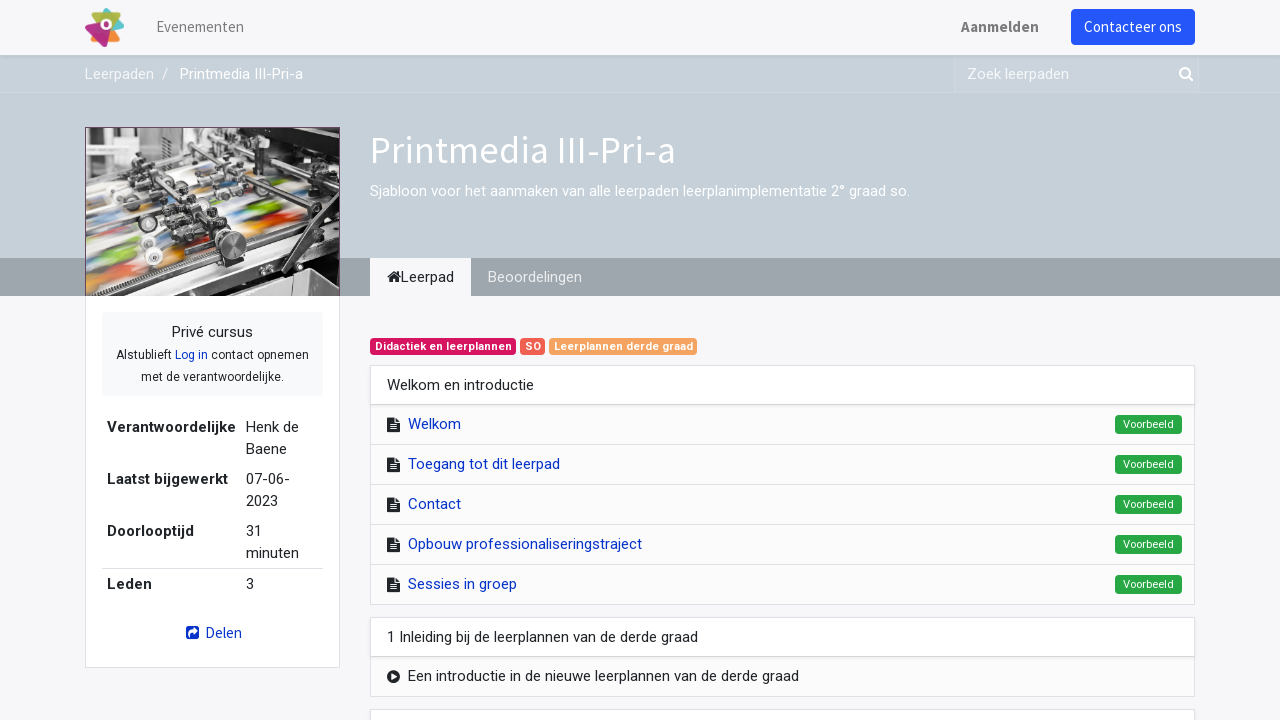

--- FILE ---
content_type: text/html; charset=utf-8
request_url: https://registration.katholiekonderwijs.vlaanderen/slides/printmedia-iii-pri-a-907
body_size: 31272
content:
<!DOCTYPE html>
    <html lang="nl-BE" data-website-id="2" data-main-object="slide.channel(907,)" data-oe-company-name="Leeromgeving Katholiek Onderwijs Vlaanderen">
    <head>
                <meta charset="utf-8"/>
                <meta http-equiv="X-UA-Compatible" content="IE=edge,chrome=1"/>
            <meta name="viewport" content="width=device-width, initial-scale=1"/>
        <meta name="generator" content="Odoo"/>
                        <meta property="og:type" content="website"/>
                        <meta property="og:title" content="Printmedia III-Pri-a | Event Registraties KOV"/>
                        <meta property="og:site_name" content="Event Registraties KOV"/>
                        <meta property="og:url" content="http://registration.katholiekonderwijs.vlaanderen/slides/printmedia-iii-pri-a-907"/>
                        <meta property="og:image" content="http://registration.katholiekonderwijs.vlaanderen/web/image/website/2/logo?unique=75c7842"/>
                    <meta name="twitter:card" content="summary_large_image"/>
                    <meta name="twitter:title" content="Printmedia III-Pri-a | Event Registraties KOV"/>
                    <meta name="twitter:image" content="http://registration.katholiekonderwijs.vlaanderen/web/image/website/2/logo/300x300?unique=75c7842"/>
        <link rel="canonical" href="https://registration.katholiekonderwijs.vlaanderen/slides/printmedia-iii-pri-a-907"/>
        <link rel="preconnect" href="https://fonts.gstatic.com/" crossorigin=""/>
                <title> Printmedia III-Pri-a | Event Registraties KOV </title>
                <link type="image/x-icon" rel="shortcut icon" href="/web/image/website/2/favicon?unique=75c7842"/>
            <link rel="preload" href="/web/static/lib/fontawesome/fonts/fontawesome-webfont.woff2?v=4.7.0" as="font" crossorigin=""/>
            <link type="text/css" rel="stylesheet" href="/web/assets/182838-a419c22/2/web.assets_common.min.css" data-asset-bundle="web.assets_common" data-asset-version="a419c22"/>
            <link type="text/css" rel="stylesheet" href="/web/assets/182799-c28d8b4/2/web.assets_frontend.min.css" data-asset-bundle="web.assets_frontend" data-asset-version="c28d8b4"/>
                <script id="web.layout.odooscript" type="text/javascript">
                    var odoo = {
                        csrf_token: "89df20df7c1149a7d55eeadf5e6eb149c311164fo1800626203",
                        debug: "",
                    };
                </script>
            <script type="text/javascript">
                odoo.__session_info__ = {"is_admin": false, "is_system": false, "is_website_user": true, "user_id": false, "is_frontend": true, "profile_session": null, "profile_collectors": null, "profile_params": null, "show_effect": "True", "translationURL": "/website/translations", "cache_hashes": {"translations": "b46f4462d5d46c974b2d293cb77314c5bed493c1"}, "lang_url_code": "nl_BE", "geoip_country_code": null};
                if (!/(^|;\s)tz=/.test(document.cookie)) {
                    const userTZ = Intl.DateTimeFormat().resolvedOptions().timeZone;
                    document.cookie = `tz=${userTZ}; path=/`;
                }
            </script>
            <script defer="defer" type="text/javascript" src="/web/assets/182808-796b097/2/web.assets_common_minimal.min.js" data-asset-bundle="web.assets_common_minimal" data-asset-version="796b097"></script>
            <script defer="defer" type="text/javascript" src="/web/assets/182814-bda3c34/2/web.assets_frontend_minimal.min.js" data-asset-bundle="web.assets_frontend_minimal" data-asset-version="bda3c34"></script>
            <script defer="defer" type="text/javascript" data-src="/web/assets/182819-340db24/2/web.assets_common_lazy.min.js" data-asset-bundle="web.assets_common_lazy" data-asset-version="340db24"></script>
            <script defer="defer" type="text/javascript" data-src="/web/assets/182824-6e61797/2/web.assets_frontend_lazy.min.js" data-asset-bundle="web.assets_frontend_lazy" data-asset-version="6e61797"></script>
        <script type="text/javascript" src="/web/assets/169919-b488731/2/web.pdf_js_lib.min.js" data-asset-bundle="web.pdf_js_lib" data-asset-version="b488731"></script>
        <script type="text/javascript" src="/website_slides/static/lib/pdfslidesviewer/PDFSlidesViewer.js"></script>
    </head>
            <body class="o_wslides_body">
        <div id="wrapwrap" class="   ">
    <header id="top" data-anchor="true" data-name="Header" class="  o_header_standard">
    <nav data-name="Navbar" class="navbar navbar-expand-lg navbar-light o_colored_level o_cc shadow-sm">
            <div id="top_menu_container" class="container justify-content-start justify-content-lg-between">
    <a href="/" class="navbar-brand logo mr-4">
            <span role="img" aria-label="Logo of Event Registraties KOV" title="Event Registraties KOV"><img src="/web/image/website/2/logo/Event%20Registraties%20KOV?unique=75c7842" class="img img-fluid" alt="Event Registraties KOV" loading="lazy"/></span>
        </a>
                <div id="top_menu_collapse" class="collapse navbar-collapse order-last order-lg-0">
    <ul id="top_menu" role="menu" class="nav navbar-nav o_menu_loading flex-grow-1">
    <li role="presentation" class="nav-item">
        <a role="menuitem" href="/event" class="nav-link ">
            <span>Evenementen</span>
        </a>
    </li>
            <li class="nav-item ml-lg-auto o_no_autohide_item">
                <a href="/web/login" class="nav-link font-weight-bold">Aanmelden</a>
            </li>
    </ul>
                </div>
        <div class="oe_structure oe_structure_solo ml-lg-4">
            <section class="s_text_block" data-snippet="s_text_block" data-name="Text">
                <div class="container">
                    <a href="/contactus" class="btn btn-primary btn_cta">Contacteer ons</a>
                </div>
            </section>
        </div>
    <button type="button" data-toggle="collapse" data-target="#top_menu_collapse" class="navbar-toggler ml-auto">
        <span class="navbar-toggler-icon o_not_editable"></span>
    </button>
            </div>
    </nav>
    </header>
                <main>
        <div id="wrap" class="wrap mt-0">
            <div class="o_wslides_course_header o_wslides_gradient position-relative text-white pb-md-0 pt-2 pt-md-5 pb-3">
    <div class="o_wslides_course_nav">
        <div class="container">
            <div class="row align-items-center justify-content-between">
                <nav aria-label="kruimelpad" class="col-md-8 d-none d-md-flex">
                    <ol class="breadcrumb bg-transparent mb-0 pl-0 py-0 overflow-hidden">
                        <li class="breadcrumb-item">
                            <a href="/slides">Leerpaden</a>
                        </li>
                        <li class="breadcrumb-item active">
                            <a href="/slides/printmedia-iii-pri-a-907"><span>Printmedia III-Pri-a</span></a>
                        </li>
                    </ol>
                </nav>
                <div class="col-md-4 d-none d-md-flex flex-row align-items-center justify-content-end">
    <form method="get" class="o_searchbar_form o_wait_lazy_js s_searchbar_input " action="/slides/all" data-snippet="s_searchbar_input">
            <div role="search" class="input-group o_wslides_course_nav_search ml-1 position-relative">
        <input type="search" name="search" class="search-query form-control oe_search_box border-0 rounded-0 bg-transparent text-white" placeholder="Zoek leerpaden" data-search-type="slides" data-limit="5" data-display-image="true" data-display-description="true" data-display-extra-link="true" data-display-detail="false" data-order-by="name asc"/>
        <div class="input-group-append">
            <button type="submit" aria-label="Zoek" title="Zoek" class="btn oe_search_button btn-link text-white rounded-0 pr-1"><i class="fa fa-search"></i></button>
        </div>
    </div>
            <input name="order" type="hidden" class="o_search_order_by" value="name asc"/>
        </form>
                </div>
                <div class="col d-md-none py-1">
                    <div class="btn-group w-100 position-relative" role="group" aria-label="Mobiele sub-nav">
                        <div class="btn-group w-100">
                            <a class="btn bg-black-25 text-white dropdown-toggle" href="#" role="button" data-toggle="dropdown" aria-haspopup="true" aria-expanded="false">Nav</a>
                            <div class="dropdown-menu">
                                <a class="dropdown-item" href="/slides">Home</a>
                                <a class="dropdown-item active" href="/slides/printmedia-iii-pri-a-907">
                                    └<span class="ml-1">Printmedia III-Pri-a</span>
                                </a>
                            </div>
                        </div>
                        <div class="btn-group ml-1 position-static">
                            <a class="btn bg-black-25 text-white dropdown-toggle" href="#" role="button" data-toggle="dropdown" aria-haspopup="true" aria-expanded="false"><i class="fa fa-search"></i></a>
                            <div class="dropdown-menu dropdown-menu-right w-100" style="right: 10px;">
    <form method="get" class="o_searchbar_form o_wait_lazy_js s_searchbar_input " action="/slides/printmedia-iii-pri-a-907" data-snippet="s_searchbar_input">
            <div role="search" class="input-group px-3">
        <input type="search" name="search" class="search-query form-control oe_search_box None" placeholder="Zoek leerpaden" data-search-type="slides" data-limit="5" data-display-image="true" data-display-description="true" data-display-extra-link="true" data-display-detail="false" data-order-by="name asc"/>
        <div class="input-group-append">
            <button type="submit" aria-label="Zoek" title="Zoek" class="btn oe_search_button btn-primary"><i class="fa fa-search"></i></button>
        </div>
    </div>
            <input name="order" type="hidden" class="o_search_order_by" value="name asc"/>
        </form>
                            </div>
                        </div>
                    </div>
                </div>
            </div>
        </div>
    </div>
                <div class="container mt-5 mt-md-3 mt-xl-4">
                    <div class="row align-items-end align-items-md-stretch">
                        <div class="col-12 col-md-4 col-lg-3">
                            <div class="d-flex align-items-end justify-content-around h-100">
                                <div class="h-100"><img src="/web/image/slide.channel/907/image_1920/Printmedia%20III-Pri-a?unique=f8922c8" class="img img-fluid o_wslides_course_pict d-inline-block mb-2 mt-3 my-md-0" alt="Printmedia III-Pri-a" loading="lazy"/></div>
                            </div>
                        </div>
                        <div class="col-12 col-md-8 col-lg-9 d-flex flex-column">
                            <div class="d-flex flex-column">
                                <h1>Printmedia III-Pri-a</h1>
                                <div class="mb-0 mb-xl-3"><p>Sjabloon voor het aanmaken van alle leerpaden leerplanimplementatie 2° graad so.</p></div>
                            </div>
                            <div class="d-flex flex-column justify-content-center h5 flex-grow-1 mb-md-5">
        <div class="d-print-none o_rating_popup_composer o_not_editable p-0" data-token="0f796e65-12b8-4205-a7cf-3ecb39d6e639" data-res_model="slide.channel" data-res_id="907" data-partner_id="4" data-disable_composer="True" data-link_btn_classes="btn-sm btn-link text-white mx-3">
            <div class="d-flex flex-wrap align-items-center">
                <div class="o_rating_popup_composer_stars text-nowrap"></div>
                <div class="o_rating_popup_composer_modal"></div>
            </div>
        </div>
                            </div>
                        </div>
                    </div>
                </div>
            </div>
            <div class="o_wslides_course_main">
                <div class="container mb-5">
                    <div class="row">
                        <div class="col-12 col-md-4 col-lg-3 mt-3 mt-md-0">
    <div class="o_wslides_course_sidebar bg-white px-3 py-2 py-md-3 mb-3 mb-md-5">
        <div class="o_wslides_sidebar_top d-flex justify-content-between">
            <div class="o_wslides_js_course_join flex-grow-1">
                <div class="text-center">
                    <div class="alert my-0 bg-100 p-2 " data-channel-id="907">
                        Privé cursus
                        <div>
                            <small>
                                Alstublieft <a href="/web/login?redirect=/slides/printmedia-iii-pri-a-907">Log in</a> contact opnemen met de verantwoordelijke.
                            </small>
                        </div>
                    </div>
                </div>
            </div>
            <button type="button" data-toggle="collapse" data-target="#o_wslides_sidebar_collapse" aria-expanded="false" aria-controls="o_wslides_sidebar_collapse" class="btn d-md-none bg-white ml-1 border  align-self-start">Meer info</button>
        </div>
        <div id="o_wslides_sidebar_collapse" class="collapse d-md-block">
            <table class="table table-sm mt-3">
                <tr>
                    <th class="border-top-0">Verantwoordelijke</th>
                    <td class="border-top-0 text-break"><span>Henk de Baene</span></td>
                </tr>
                <tr>
                    <th class="border-top-0">Laatst bijgewerkt</th>
                    <td class="border-top-0">07-06-2023</td>
                </tr>
                <tr>
                    <th class="border-top-0">Doorlooptijd</th>
                    <td class="border-top-0">31 minuten</td>
                </tr>
                <tr>
                    <th>Leden</th>
                    <td>3</td>
                </tr>
            </table>
            <div class="mt-3">
                <button role="button" class="btn btn-link btn-block" title="Deel kanaal" aria-label="Deel kanaal" data-toggle="modal" data-target="#slideChannelShareModal_907">
                    <i class="fa fa-share-square fa-fw"></i> Delen
                </button>
            </div>
        </div>
    </div>
                        </div>
                        <div class="col-12 col-md-8 col-lg-9">
                            <ul class="nav nav-tabs o_wslides_nav_tabs flex-nowrap" role="tablist" id="profile_extra_info_tablist">
                                <li class="nav-item">
                                    <a id="home-tab" data-toggle="pill" href="#home" role="tab" aria-controls="home" class="nav-link active" aria-selected="true">
                                        <i class="fa fa-home"></i>Leerpad
                                    </a>
                                </li>
                                <li class="nav-item o_wslides_course_header_nav_review">
                                    <a id="review-tab" data-toggle="pill" href="#review" role="tab" aria-controls="review" class="nav-link " aria-selected="false">
                                        Beoordelingen
                                    </a>
                                </li>
                            </ul>
                            <div class="tab-content py-4 o_wslides_tabs_content mb-4" id="courseMainTabContent">
                                <div id="home" role="tabpanel" aria-labelledby="home-tab" class="tab-pane fade show active">
                                    <div class="mb-2 pt-1">
                                    </div>
            <div class="mb-2 pt-1">
                        <span class="badge o_wslides_channel_tag o_tag_color_9">Didactiek en leerplannen</span>
                        <span class="badge o_wslides_channel_tag o_tag_color_1">SO</span>
                        <span class="badge o_wslides_channel_tag o_tag_color_2">Leerplannen derde graad</span>
            </div>
    <div class="mb-5 o_wslides_slides_list" data-channel-id="907">
        <ul class="o_wslides_js_slides_list_container list-unstyled">
                <li class="o_wslides_slide_list_category o_wslides_js_list_item mb-2" data-slide-id="15187" data-category-id="15187">
                    <div data-category-id="15187" class="o_wslides_slide_list_category_header position-relative d-flex justify-content-between align-items-center mt8 bg-white shadow-sm border-bottom-0 py-2">
                        <div class="d-flex align-items-center pl-3 ">
                            <span>Welkom en introductie</span>
                        </div>
                        <div class="d-flex border-left">
                        </div>
                    </div>
                    <ul class="list-unstyled pb-1 border-top" data-category-id="15187">
                        <li class="o_wslides_slides_list_slide o_not_editable border-0"></li>
                        <li class="o_wslides_js_slides_list_empty border-0"></li>
    <li data-slide-id="15200" data-category-id="15187" class="o_wslides_slides_list_slide o_wslides_js_list_item bg-white-50 border-top-0 d-flex align-items-center pl-2 py-1 pr-2">
    <i class="fa fa-file-text py-2 mx-2"></i>
        <div class="text-truncate mr-auto">
            <a class="o_wslides_js_slides_list_slide_link" href="/slides/slide/welkom-15200">
                <span>Welkom</span>
            </a>
        </div>
        <div class="d-flex flex-row align-items-center">
                <span class="badge badge-success font-weight-normal px-2 py-1 m-1"><span>Voorbeeld</span></span>
        </div>
    </li>
    <li index="1" data-slide-id="15202" data-category-id="15187" class="o_wslides_slides_list_slide o_wslides_js_list_item bg-white-50 border-top-0 d-flex align-items-center pl-2 py-1 pr-2">
    <i class="fa fa-file-text py-2 mx-2"></i>
        <div class="text-truncate mr-auto">
            <a class="o_wslides_js_slides_list_slide_link" href="/slides/slide/toegang-tot-dit-leerpad-15202">
                <span>Toegang tot dit leerpad</span>
            </a>
        </div>
        <div class="d-flex flex-row align-items-center">
                <span class="badge badge-success font-weight-normal px-2 py-1 m-1"><span>Voorbeeld</span></span>
        </div>
    </li>
    <li index="2" data-slide-id="15196" data-category-id="15187" class="o_wslides_slides_list_slide o_wslides_js_list_item bg-white-50 border-top-0 d-flex align-items-center pl-2 py-1 pr-2">
    <i class="fa fa-file-text py-2 mx-2"></i>
        <div class="text-truncate mr-auto">
            <a class="o_wslides_js_slides_list_slide_link" href="/slides/slide/contact-15196">
                <span>Contact</span>
            </a>
        </div>
        <div class="d-flex flex-row align-items-center">
                <span class="badge badge-success font-weight-normal px-2 py-1 m-1"><span>Voorbeeld</span></span>
        </div>
    </li>
    <li index="3" data-slide-id="15201" data-category-id="15187" class="o_wslides_slides_list_slide o_wslides_js_list_item bg-white-50 border-top-0 d-flex align-items-center pl-2 py-1 pr-2">
    <i class="fa fa-file-text py-2 mx-2"></i>
        <div class="text-truncate mr-auto">
            <a class="o_wslides_js_slides_list_slide_link" href="/slides/slide/opbouw-professionaliseringstraject-15201">
                <span>Opbouw professionaliseringstraject</span>
            </a>
        </div>
        <div class="d-flex flex-row align-items-center">
                <span class="badge badge-success font-weight-normal px-2 py-1 m-1"><span>Voorbeeld</span></span>
        </div>
    </li>
    <li index="4" data-slide-id="15199" data-category-id="15187" class="o_wslides_slides_list_slide o_wslides_js_list_item bg-white-50 border-top-0 d-flex align-items-center pl-2 py-1 pr-2">
    <i class="fa fa-file-text py-2 mx-2"></i>
        <div class="text-truncate mr-auto">
            <a class="o_wslides_js_slides_list_slide_link" href="/slides/slide/sessies-in-groep-15199">
                <span>Sessies in groep</span>
            </a>
        </div>
        <div class="d-flex flex-row align-items-center">
                <span class="badge badge-success font-weight-normal px-2 py-1 m-1"><span>Voorbeeld</span></span>
        </div>
    </li>
                    </ul>
                </li>
                <li class="o_wslides_slide_list_category o_wslides_js_list_item mb-2" data-slide-id="15188" data-category-id="15188">
                    <div data-category-id="15188" class="o_wslides_slide_list_category_header position-relative d-flex justify-content-between align-items-center mt8 bg-white shadow-sm border-bottom-0 py-2">
                        <div class="d-flex align-items-center pl-3 ">
                            <span>1 Inleiding bij de leerplannen van de derde graad</span>
                        </div>
                        <div class="d-flex border-left">
                        </div>
                    </div>
                    <ul class="list-unstyled pb-1 border-top" data-category-id="15188">
                        <li class="o_wslides_slides_list_slide o_not_editable border-0"></li>
                        <li class="o_wslides_js_slides_list_empty border-0"></li>
    <li index="5" data-slide-id="15207" data-category-id="15188" class="o_wslides_slides_list_slide o_wslides_js_list_item bg-white-50 border-top-0 d-flex align-items-center pl-2 py-1 pr-2">
    <i class="fa fa-play-circle py-2 mx-2"></i>
        <div class="text-truncate mr-auto">
            <span>
                <span>Een introductie in de nieuwe leerplannen van de derde graad</span>
            </span>
        </div>
        <div class="d-flex flex-row align-items-center">
        </div>
    </li>
                    </ul>
                </li>
                <li class="o_wslides_slide_list_category o_wslides_js_list_item mb-2" data-slide-id="15189" data-category-id="15189">
                    <div data-category-id="15189" class="o_wslides_slide_list_category_header position-relative d-flex justify-content-between align-items-center mt8 bg-white shadow-sm border-bottom-0 py-2">
                        <div class="d-flex align-items-center pl-3 ">
                            <span>2 Basissessie</span>
                        </div>
                        <div class="d-flex border-left">
                        </div>
                    </div>
                    <ul class="list-unstyled pb-1 border-top" data-category-id="15189">
                        <li class="o_wslides_slides_list_slide o_not_editable border-0"></li>
                        <li class="o_wslides_js_slides_list_empty border-0"></li>
    <li index="6" data-slide-id="15203" data-category-id="15189" class="o_wslides_slides_list_slide o_wslides_js_list_item bg-white-50 border-top-0 d-flex align-items-center pl-2 py-1 pr-2">
    <i class="fa fa-file-text py-2 mx-2"></i>
        <div class="text-truncate mr-auto">
            <span>
                <span>Visie van het leerplan</span>
            </span>
        </div>
        <div class="d-flex flex-row align-items-center">
        </div>
    </li>
    <li index="7" data-slide-id="15241" data-category-id="15189" class="o_wslides_slides_list_slide o_wslides_js_list_item bg-white-50 border-top-0 d-flex align-items-center pl-2 py-1 pr-2">
    <i class="fa fa-file-text py-2 mx-2"></i>
        <div class="text-truncate mr-auto">
            <span>
                <span>Verwerking</span>
            </span>
        </div>
        <div class="d-flex flex-row align-items-center">
        </div>
    </li>
                    </ul>
                </li>
        </ul>
    </div>
                                </div>
                                <div id="review" role="tabpanel" aria-labelledby="review-tab" class="tab-pane fade ">
        <div id="discussion" data-anchor="true" class="d-print-none o_portal_chatter o_not_editable p-0" data-res_model="slide.channel" data-res_id="907" data-pager_step="10" data-allow_composer="0" data-two_columns="false" data-display_rating="True">
        </div>
                                </div>
                            </div>
                        </div>
                    </div>
                </div>
            </div>
        </div>
    <div class="modal fade" tabindex="-1" role="dialog" aria-labelledby="slideChannelShareModalLabel" aria-hidden="true" id="slideChannelShareModal_907">
        <div class="modal-dialog" role="document">
            <div class="modal-content">
    <div class="modal-header">
        <h5 class="modal-title" id="slideChannelShareModalLabel">
            Delen
        </h5>
        <button type="button" class="close" data-dismiss="modal" aria-label="Sluiten">
            <span>×</span>
        </button>
    </div>
    <div class="modal-body">
        <h5>Delen op social netwerken</h5>
    <div class="btn-group" role="group">
        <a class="btn border bg-white o_wslides_js_social_share" social-key="facebook" aria-label="Deel op Facebook" title="Deel op Facebook" href="https://www.facebook.com/sharer/sharer.php?u=http://leeromgeving.katholiekonderwijs.vlaanderen/slides/printmedia-iii-pri-a-907"><i class="fa fa-facebook-square fa-fw"></i></a>
        <a class="btn border bg-white o_wslides_js_social_share" social-key="twitter" aria-label="Deel op Twitter" title="Deel op Twitter" href="https://twitter.com/intent/tweet?text=Printmedia III-Pri-a&amp;url=http://leeromgeving.katholiekonderwijs.vlaanderen/slides/printmedia-iii-pri-a-907"><i class="fa fa-twitter fa-fw"></i></a>
        <a social-key="linkedin" class="btn border bg-white o_wslides_js_social_share" aria-label="Deel op LinkedIn" title="Deel op LinkedIn" href="http://www.linkedin.com/sharing/share-offsite/?url=http://leeromgeving.katholiekonderwijs.vlaanderen/slides/printmedia-iii-pri-a-907"><i class="fa fa-linkedin fa-fw"></i></a>
    </div>
    <h5 class="mt16">Koppeling delen</h5>
    <div class="input-group">
        <input type="text" class="form-control o_wslides_js_share_link" readonly="readonly" onclick="this.select();" id="wslides_share_link_id_907" value="http://leeromgeving.katholiekonderwijs.vlaanderen/slides/printmedia-iii-pri-a-907"/>
        <div class="input-group-append">
            <button class="btn btn-sm btn-primary o_clipboard_button" id="share_link_clipboard_button_id_907">
                <span class="fa fa-clipboard"> Tekst kopiëren</span>
            </button>
        </div>
    </div>
    </div>
            </div>
        </div>
    </div>
                </main>
                <footer id="bottom" data-anchor="true" data-name="Footer" class="o_footer o_colored_level o_cc ">
                    <div id="footer" class="oe_structure oe_structure_solo">
      <section class="s_text_block pt40 pb16" data-snippet="s_text_block" data-name="Text" style="background-image: none;" data-original-title="" title="" aria-describedby="tooltip195964">
        <div class="container">
          <div class="row" data-original-title="" title="" aria-describedby="tooltip989264">
            <div class="col-lg-2 pt24 pb24 o_colored_level" data-original-title="" title="" aria-describedby="tooltip340237">
              <h5 class="mb-3">Handige links</h5>
              <ul class="list-unstyled">
                <li>
                  <a href="/">Home</a>
                </li>
                <li>
                  <a href="https://pro.katholiekonderwijs.vlaanderen/internationalisering">Onze website</a>
                </li>
                <li data-original-title="" title="" aria-describedby="tooltip670216">
                  <a href="https://pro.katholiekonderwijs.vlaanderen/internationalisering" data-original-title="" title="" target="_blank">Over ons</a>
                </li>
                <li>
                  <a href="https://pro.katholiekonderwijs.vlaanderen/internationalisering/blog" data-original-title="" title="">Onze blog</a>
                  <br/>
                </li>
                <li data-original-title="" title="" aria-describedby="tooltip64079">&nbsp;<br/></li>
              </ul>
            </div>
            <div id="connect" class="offset-lg-1 pt24 o_colored_level pb0 col-lg-5" data-original-title="" title="" aria-describedby="tooltip100448">
              <h5 class="mb-3">Connecteer met ons</h5>
              <ul class="list-unstyled">
                <li>
                  <i class="fa fa-comment fa-fw mr-2"></i>
                  <a href="/contactus" data-original-title="" title="">Contacteer ons</a>
                </li>
                <li data-original-title="" title="" aria-describedby="tooltip906122">
                  <i class="fa fa-envelope fa-fw mr-2"></i>
                  <a href="mailto:internationalisering@katholiekonderwijs.vlaanderen">internationalisering@katholiekonderwijs.vlaanderen</a>
                </li>
              </ul>
              <div class="s_share text-left" data-snippet="s_share" data-name="Social Media">
                <a href="https://twitter.com/kathondvla" class="s_share_twitter" data-original-title="" title="">
                  <i class="fa fa-twitter rounded-circle shadow-sm" data-original-title="" title="" aria-describedby="tooltip655657"></i>
                </a>
                <a href="https://www.linkedin.com/company/18150196/" class="s_share_linkedin" data-original-title="" title="">
                  <i class="fa fa-linkedin rounded-circle shadow-sm" data-original-title="" title="" aria-describedby="tooltip412543"></i>
                </a>
                <a href="/" class="text-800 float-right" data-original-title="" title="">
                  <i class="fa fa-home rounded-circle shadow-sm" data-original-title="" title="" aria-describedby="tooltip685269"></i>
                </a>
              </div>
            </div>
          </div>
        </div>
      </section>
    </div>
  <div class="o_footer_copyright o_colored_level o_cc" data-name="Copyright">
                        <div class="container py-3">
                            <div class="row">
                                <div class="col-sm text-center text-sm-left text-muted">
                                    <span class="o_footer_copyright_name mr-2">Copyright ©&nbsp;Katholiek Onderwijs Vlaanderen</span>
                                </div>
                                <div class="col-sm text-center text-sm-right o_not_editable">
        <div class="o_brand_promotion">
        Aangeboden door 
            <a target="_blank" class="badge badge-light" href="http://www.odoo.com?utm_source=db&amp;utm_medium=website">
                <img alt="Odoo" src="/web/static/img/odoo_logo_tiny.png" style="height: 1em; vertical-align: baseline;" loading="lazy"/>
            </a>
        - 
                Maak een <a target="_blank" href="http://www.odoo.com/app/website?utm_source=db&amp;utm_medium=website">gratis website</a>
    </div>
                                </div>
                            </div>
                        </div>
                    </div>
                </footer>
            </div>
    </body>
        </html>